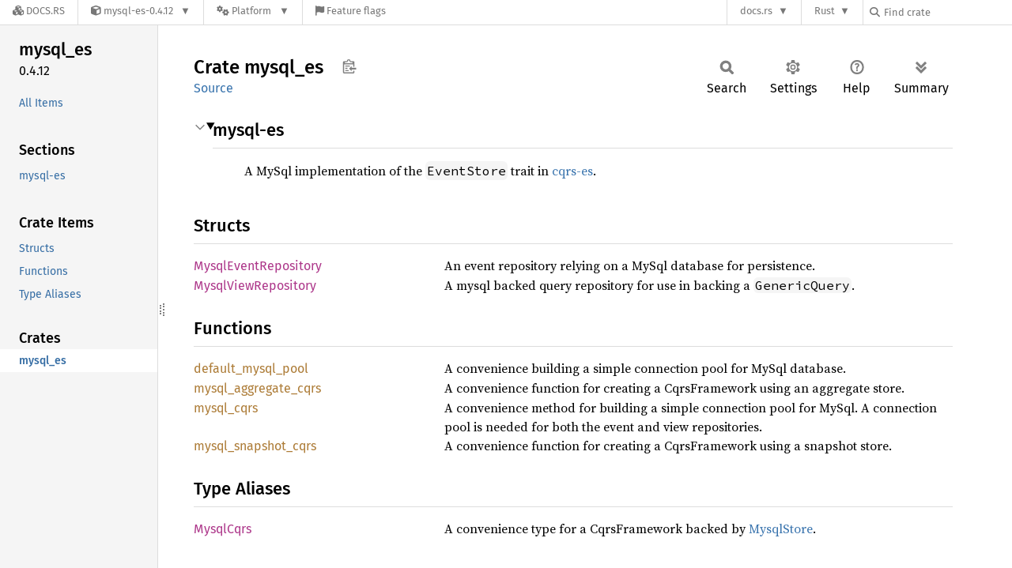

--- FILE ---
content_type: text/html; charset=utf-8
request_url: https://docs.rs/mysql-es/latest/mysql_es/
body_size: 4919
content:
<!DOCTYPE html><html lang="en"><head><meta charset="utf-8"><meta name="viewport" content="width=device-width, initial-scale=1.0"><meta name="generator" content="rustdoc"><meta name="description" content="mysql-es"><title>mysql_es - Rust</title><script>if(window.location.protocol!=="file:")document.head.insertAdjacentHTML("beforeend","SourceSerif4-Regular-6b053e98.ttf.woff2,FiraSans-Italic-81dc35de.woff2,FiraSans-Regular-0fe48ade.woff2,FiraSans-MediumItalic-ccf7e434.woff2,FiraSans-Medium-e1aa3f0a.woff2,SourceCodePro-Regular-8badfe75.ttf.woff2,SourceCodePro-Semibold-aa29a496.ttf.woff2".split(",").map(f=>`<link rel="preload" as="font" type="font/woff2"href="/-/rustdoc.static/${f}">`).join(""))</script><link rel="stylesheet" href="/-/rustdoc.static/normalize-9960930a.css"><link rel="stylesheet" href="/-/static/vendored.css?0-1-0-70ee01e6-2026-01-16" media="all" /><link rel="stylesheet" href="/-/rustdoc.static/rustdoc-80aa586b.css"><meta name="rustdoc-vars" data-root-path="../" data-static-root-path="/-/rustdoc.static/" data-current-crate="mysql_es" data-themes="" data-resource-suffix="-20251213-1.94.0-nightly-430d8297c" data-rustdoc-version="1.94.0-nightly (430d8297c 2025-12-13)" data-channel="nightly" data-search-js="search-9e2438ea.js" data-stringdex-js="stringdex-a3946164.js" data-settings-js="settings-c38705f0.js" ><script src="/-/rustdoc.static/storage-e2aeef58.js"></script><script defer src="../crates-20251213-1.94.0-nightly-430d8297c.js"></script><script defer src="/-/rustdoc.static/main-3e30299d.js"></script><noscript><link rel="stylesheet" href="/-/rustdoc.static/noscript-ffcac47a.css"></noscript><link rel="alternate icon" type="image/png" href="/-/rustdoc.static/favicon-32x32-eab170b8.png"><link rel="icon" type="image/svg+xml" href="/-/rustdoc.static/favicon-044be391.svg"><link rel="stylesheet" href="/-/static/rustdoc-2025-08-20.css?0-1-0-70ee01e6-2026-01-16" media="all" /><link rel="stylesheet" href="/-/static/font-awesome.css?0-1-0-70ee01e6-2026-01-16" media="all" />

<link rel="search" href="/-/static/opensearch.xml" type="application/opensearchdescription+xml" title="Docs.rs" />

<script type="text/javascript">(function() {
    function applyTheme(theme) {
        if (theme) {
            document.documentElement.dataset.docsRsTheme = theme;
        }
    }

    window.addEventListener("storage", ev => {
        if (ev.key === "rustdoc-theme") {
            applyTheme(ev.newValue);
        }
    });

    // see ./storage-change-detection.html for details
    window.addEventListener("message", ev => {
        if (ev.data && ev.data.storage && ev.data.storage.key === "rustdoc-theme") {
            applyTheme(ev.data.storage.value);
        }
    });

    applyTheme(window.localStorage.getItem("rustdoc-theme"));
})();</script></head><body class="rustdoc-page">
<div class="nav-container">
    <div class="container">
        <div class="pure-menu pure-menu-horizontal" role="navigation" aria-label="Main navigation">
            <form action="/releases/search"
                  method="GET"
                  id="nav-search-form"
                  class="landing-search-form-nav  ">

                
                <a href="/" class="pure-menu-heading pure-menu-link docsrs-logo" aria-label="Docs.rs">
                    <span title="Docs.rs"><span class="fa fa-solid fa-cubes " aria-hidden="true"></span></span>
                    <span class="title">Docs.rs</span>
                </a><ul class="pure-menu-list">
    <script id="crate-metadata" type="application/json">
        
        {
            "name": "mysql-es",
            "version": "0.4.12"
        }
    </script><li class="pure-menu-item pure-menu-has-children">
            <a href="#" class="pure-menu-link crate-name" title="A MySql implementation of an event repository for cqrs-es.">
                <span class="fa fa-solid fa-cube " aria-hidden="true"></span>
                <span class="title">mysql-es-0.4.12</span>
            </a><div class="pure-menu-children package-details-menu">
                
                <ul class="pure-menu-list menu-item-divided">
                    <li class="pure-menu-heading" id="crate-title">
                        mysql-es 0.4.12
                        <span id="clipboard" class="svg-clipboard" title="Copy crate name and version information"></span>
                    </li><li class="pure-menu-item">
                        <a href="/mysql-es/0.4.12/mysql_es/" class="pure-menu-link description" id="permalink" title="Get a link to this specific version"><span class="fa fa-solid fa-link " aria-hidden="true"></span> Permalink
                        </a>
                    </li><li class="pure-menu-item">
                        <a href="/crate/mysql-es/latest" class="pure-menu-link description" title="See mysql-es in docs.rs">
                            <span class="fa fa-solid fa-cube " aria-hidden="true"></span> Docs.rs crate page
                        </a>
                    </li><li class="pure-menu-item">
                            <span class="pure-menu-link description"><span class="fa fa-solid fa-scale-unbalanced-flip " aria-hidden="true"></span>
                            <a href="https://spdx.org/licenses/Apache-2.0" class="pure-menu-sublink">Apache-2.0</a></span>
                        </li></ul>

                <div class="pure-g menu-item-divided">
                    <div class="pure-u-1-2 right-border">
                        <ul class="pure-menu-list">
                            <li class="pure-menu-heading">Links</li>

                            <li class="pure-menu-item">
                                    <a href="https://github.com/serverlesstechnology/mysql-es" class="pure-menu-link">
                                        <span class="fa fa-solid fa-code-branch " aria-hidden="true"></span> Repository
                                    </a>
                                </li><li class="pure-menu-item">
                                <a href="https://crates.io/crates/mysql-es" class="pure-menu-link" title="See mysql-es in crates.io">
                                    <span class="fa fa-solid fa-cube " aria-hidden="true"></span> crates.io
                                </a>
                            </li>

                            
                            <li class="pure-menu-item">
                                <a href="/crate/mysql-es/latest/source/" title="Browse source of mysql-es-0.4.12" class="pure-menu-link">
                                    <span class="fa fa-solid fa-folder-open " aria-hidden="true"></span> Source
                                </a>
                            </li>
                        </ul>
                    </div><div class="pure-u-1-2">
                        <ul class="pure-menu-list" id="topbar-owners">
                            <li class="pure-menu-heading">Owners</li><li class="pure-menu-item">
                                    <a href="https://crates.io/users/serverlesstechnology" class="pure-menu-link">
                                        <span class="fa fa-solid fa-user " aria-hidden="true"></span> serverlesstechnology
                                    </a>
                                </li></ul>
                    </div>
                </div>

                <div class="pure-g menu-item-divided">
                    <div class="pure-u-1-2 right-border">
                        <ul class="pure-menu-list">
                            <li class="pure-menu-heading">Dependencies</li>

                            
                            <li class="pure-menu-item">
                                <div class="pure-menu pure-menu-scrollable sub-menu" tabindex="-1">
                                    <ul class="pure-menu-list">
                                        <li class="pure-menu-item"><a href="/async-trait/^0.1/" class="pure-menu-link">
                async-trait ^0.1
                
                    <i class="dependencies normal">normal</i>
                    
                
            </a>
        </li><li class="pure-menu-item"><a href="/cqrs-es/^0.4.12/" class="pure-menu-link">
                cqrs-es ^0.4.12
                
                    <i class="dependencies normal">normal</i>
                    
                
            </a>
        </li><li class="pure-menu-item"><a href="/futures/^0.3/" class="pure-menu-link">
                futures ^0.3
                
                    <i class="dependencies normal">normal</i>
                    
                
            </a>
        </li><li class="pure-menu-item"><a href="/serde/^1.0/" class="pure-menu-link">
                serde ^1.0
                
                    <i class="dependencies normal">normal</i>
                    
                
            </a>
        </li><li class="pure-menu-item"><a href="/serde_json/^1.0/" class="pure-menu-link">
                serde_json ^1.0
                
                    <i class="dependencies normal">normal</i>
                    
                
            </a>
        </li><li class="pure-menu-item"><a href="/sqlx/^0.8/" class="pure-menu-link">
                sqlx ^0.8
                
                    <i class="dependencies normal">normal</i>
                    
                
            </a>
        </li><li class="pure-menu-item"><a href="/tokio/^1/" class="pure-menu-link">
                tokio ^1
                
                    <i class="dependencies normal">normal</i>
                    
                
            </a>
        </li><li class="pure-menu-item"><a href="/uuid/^1.7/" class="pure-menu-link">
                uuid ^1.7
                
                    <i class="dependencies dev">dev</i>
                    
                
            </a>
        </li>
                                    </ul>
                                </div>
                            </li>
                        </ul>
                    </div>

                    <div class="pure-u-1-2">
                        <ul class="pure-menu-list">
                            <li class="pure-menu-heading">Versions</li>

                            <li class="pure-menu-item">
                                <div class="pure-menu pure-menu-scrollable sub-menu" id="releases-list" tabindex="-1" data-url="/crate/mysql-es/latest/menus/releases/mysql_es/">
                                    <span class="rotate"><span class="fa fa-solid fa-spinner " aria-hidden="true"></span></span>
                                </div>
                            </li>
                        </ul>
                    </div>
                </div>
                    
                    
                    <div class="pure-g">
                        <div class="pure-u-1">
                            <ul class="pure-menu-list">
                                <li>
                                    <a href="/crate/mysql-es/latest" class="pure-menu-link">
                                        <b>100%</b>
                                        of the crate is documented
                                    </a>
                                </li>
                            </ul>
                        </div>
                    </div></div>
        </li><li class="pure-menu-item pure-menu-has-children">
                <a href="#" class="pure-menu-link" aria-label="Platform">
                    <span class="fa fa-solid fa-gears " aria-hidden="true"></span>
                    <span class="title">Platform</span>
                </a>

                
                <ul class="pure-menu-children" id="platforms" data-url="/crate/mysql-es/latest/menus/platforms/mysql_es/"><li class="pure-menu-item">
            <a href="/crate/mysql-es/latest/target-redirect/mysql_es/" class="pure-menu-link" data-fragment="retain" rel="nofollow">x86_64-unknown-linux-gnu</a>
        </li></ul>
            </li><li class="pure-menu-item">
                <a href="/crate/mysql-es/latest/features" title="Browse available feature flags of mysql-es-0.4.12" class="pure-menu-link">
                    <span class="fa fa-solid fa-flag " aria-hidden="true"></span>
                    <span class="title">Feature flags</span>
                </a>
            </li>
        
    
</ul><div class="spacer"></div>
                
                

<ul class="pure-menu-list">
                    <li class="pure-menu-item pure-menu-has-children">
                        <a href="#" class="pure-menu-link" aria-label="docs.rs">docs.rs</a>
                        <ul class="pure-menu-children aligned-icons"><li class="pure-menu-item"><a class="pure-menu-link" href="/about"><span class="fa fa-solid fa-circle-info " aria-hidden="true"></span> About docs.rs</a></li><li class="pure-menu-item"><a class="pure-menu-link" href="/about/badges"><span class="fa fa-brands fa-fonticons " aria-hidden="true"></span> Badges</a></li><li class="pure-menu-item"><a class="pure-menu-link" href="/about/builds"><span class="fa fa-solid fa-gears " aria-hidden="true"></span> Builds</a></li><li class="pure-menu-item"><a class="pure-menu-link" href="/about/metadata"><span class="fa fa-solid fa-table " aria-hidden="true"></span> Metadata</a></li><li class="pure-menu-item"><a class="pure-menu-link" href="/about/redirections"><span class="fa fa-solid fa-road " aria-hidden="true"></span> Shorthand URLs</a></li><li class="pure-menu-item"><a class="pure-menu-link" href="/about/download"><span class="fa fa-solid fa-download " aria-hidden="true"></span> Download</a></li><li class="pure-menu-item"><a class="pure-menu-link" href="/about/rustdoc-json"><span class="fa fa-solid fa-file-code " aria-hidden="true"></span> Rustdoc JSON</a></li><li class="pure-menu-item"><a class="pure-menu-link" href="/releases/queue"><span class="fa fa-solid fa-gears " aria-hidden="true"></span> Build queue</a></li><li class="pure-menu-item"><a class="pure-menu-link" href="https://foundation.rust-lang.org/policies/privacy-policy/#docs.rs" target="_blank"><span class="fa fa-solid fa-shield-halved " aria-hidden="true"></span> Privacy policy</a></li>
                        </ul>
                    </li>
                </ul>
                <ul class="pure-menu-list"><li class="pure-menu-item pure-menu-has-children">
                        <a href="#" class="pure-menu-link" aria-label="Rust">Rust</a>
                        <ul class="pure-menu-children">
                            <li class="pure-menu-item"><a class="pure-menu-link" href="https://www.rust-lang.org/" target="_blank">Rust website</a></li>
                            <li class="pure-menu-item"><a class="pure-menu-link" href="https://doc.rust-lang.org/book/" target="_blank">The Book</a></li>

                            <li class="pure-menu-item"><a class="pure-menu-link" href="https://doc.rust-lang.org/std/" target="_blank">Standard Library API Reference</a></li>

                            <li class="pure-menu-item"><a class="pure-menu-link" href="https://doc.rust-lang.org/rust-by-example/" target="_blank">Rust by Example</a></li>

                            <li class="pure-menu-item"><a class="pure-menu-link" href="https://doc.rust-lang.org/cargo/guide/" target="_blank">The Cargo Guide</a></li>

                            <li class="pure-menu-item"><a class="pure-menu-link" href="https://doc.rust-lang.org/nightly/clippy" target="_blank">Clippy Documentation</a></li>
                        </ul>
                    </li>
                </ul>
                
                <div id="search-input-nav">
                    <label for="nav-search">
                        <span class="fa fa-solid fa-magnifying-glass " aria-hidden="true"></span>
                    </label>

                    
                    
                    <input id="nav-search" name="query" type="text" aria-label="Find crate by search query" tabindex="-1"
                        placeholder="Find crate"
                        >
                </div>
            </form>
        </div>
    </div>
</div><div class="rustdoc mod crate container-rustdoc" id="rustdoc_body_wrapper" tabindex="-1"><script async src="/-/static/menu.js?0-1-0-70ee01e6-2026-01-16"></script>
<script async src="/-/static/index.js?0-1-0-70ee01e6-2026-01-16"></script>

<iframe src="/-/storage-change-detection.html" width="0" height="0" style="display: none"></iframe><!--[if lte IE 11]><div class="warning">This old browser is unsupported and will most likely display funky things.</div><![endif]--><rustdoc-topbar><h2><a href="#">Crate mysql_es</a></h2></rustdoc-topbar><nav class="sidebar"><div class="sidebar-crate"><h2><a href="../mysql_es/index.html">mysql_<wbr>es</a><span class="version">0.4.12</span></h2></div><div class="sidebar-elems"><ul class="block"><li><a id="all-types" href="all.html">All Items</a></li></ul><section id="rustdoc-toc"><h3><a href="#">Sections</a></h3><ul class="block top-toc"><li><a href="#mysql-es" title="mysql-es">mysql-es</a></li></ul><h3><a href="#structs">Crate Items</a></h3><ul class="block"><li><a href="#structs" title="Structs">Structs</a></li><li><a href="#functions" title="Functions">Functions</a></li><li><a href="#types" title="Type Aliases">Type Aliases</a></li></ul></section><div id="rustdoc-modnav"></div></div></nav><div class="sidebar-resizer" title="Drag to resize sidebar"></div><main><div class="width-limiter"><section id="main-content" class="content"><div class="main-heading"><h1>Crate <span>mysql_<wbr>es</span>&nbsp;<button id="copy-path" title="Copy item path to clipboard">Copy item path</button></h1><rustdoc-toolbar></rustdoc-toolbar><span class="sub-heading"><a class="src" href="../src/mysql_es/lib.rs.html#1-20">Source</a> </span></div><details class="toggle top-doc" open><summary class="hideme"><span>Expand description</span></summary><div class="docblock"><h2 id="mysql-es"><a class="doc-anchor" href="#mysql-es">§</a>mysql-es</h2>
<blockquote>
<p>A MySql implementation of the <code>EventStore</code> trait in <a href="https://crates.io/crates/cqrs-es">cqrs-es</a>.</p>
</blockquote>
</div></details><h2 id="structs" class="section-header">Structs<a href="#structs" class="anchor">§</a></h2><dl class="item-table"><dt><a class="struct" href="struct.MysqlEventRepository.html" title="struct mysql_es::MysqlEventRepository">Mysql<wbr>Event<wbr>Repository</a></dt><dd>An event repository relying on a MySql database for persistence.</dd><dt><a class="struct" href="struct.MysqlViewRepository.html" title="struct mysql_es::MysqlViewRepository">Mysql<wbr>View<wbr>Repository</a></dt><dd>A mysql backed query repository for use in backing a <code>GenericQuery</code>.</dd></dl><h2 id="functions" class="section-header">Functions<a href="#functions" class="anchor">§</a></h2><dl class="item-table"><dt><a class="fn" href="fn.default_mysql_pool.html" title="fn mysql_es::default_mysql_pool">default_<wbr>mysql_<wbr>pool</a></dt><dd>A convenience building a simple connection pool for MySql database.</dd><dt><a class="fn" href="fn.mysql_aggregate_cqrs.html" title="fn mysql_es::mysql_aggregate_cqrs">mysql_<wbr>aggregate_<wbr>cqrs</a></dt><dd>A convenience function for creating a CqrsFramework using an aggregate store.</dd><dt><a class="fn" href="fn.mysql_cqrs.html" title="fn mysql_es::mysql_cqrs">mysql_<wbr>cqrs</a></dt><dd>A convenience method for building a simple connection pool for MySql.
A connection pool is needed for both the event and view repositories.</dd><dt><a class="fn" href="fn.mysql_snapshot_cqrs.html" title="fn mysql_es::mysql_snapshot_cqrs">mysql_<wbr>snapshot_<wbr>cqrs</a></dt><dd>A convenience function for creating a CqrsFramework using a snapshot store.</dd></dl><h2 id="types" class="section-header">Type Aliases<a href="#types" class="anchor">§</a></h2><dl class="item-table"><dt><a class="type" href="type.MysqlCqrs.html" title="type mysql_es::MysqlCqrs">Mysql<wbr>Cqrs</a></dt><dd>A convenience type for a CqrsFramework backed by
<a href="struct.MysqlStore.html">MysqlStore</a>.</dd></dl></section></div></main></div></body></html>

--- FILE ---
content_type: text/javascript
request_url: https://docs.rs/mysql-es/latest/crates-20251213-1.94.0-nightly-430d8297c.js
body_size: -338
content:
window.ALL_CRATES = ["mysql_es"];
//{"start":21,"fragment_lengths":[10]}